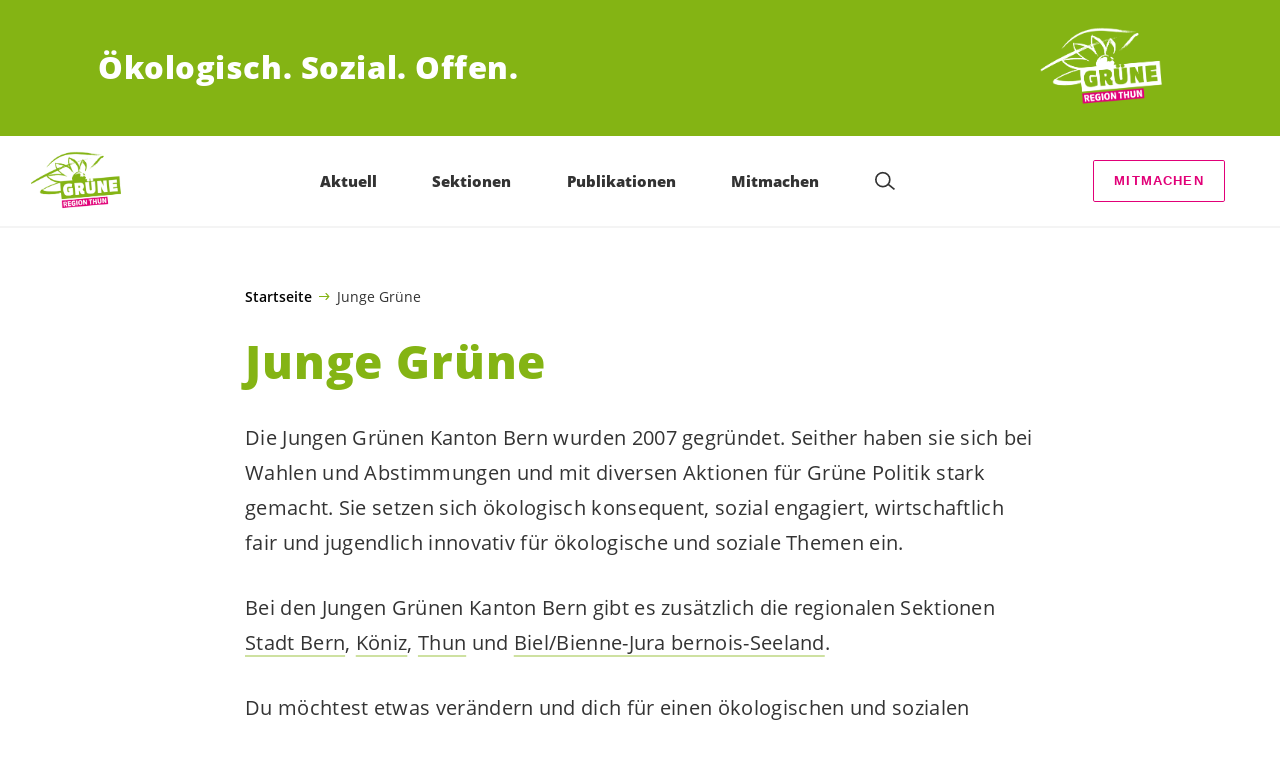

--- FILE ---
content_type: text/html; charset=UTF-8
request_url: https://gruene-thun.ch/junge-gruene
body_size: 17984
content:

	<!doctype html>
<!--[if lt IE 7]>
<html class="no-js ie ie6 lt-ie9 lt-ie8 lt-ie7" lang="de"> <![endif]-->
<!--[if IE 7]>
<html class="no-js ie ie7 lt-ie9 lt-ie8" lang="de"> <![endif]-->
<!--[if IE 8]>
<html class="no-js ie ie8 lt-ie9" lang="de"> <![endif]-->
<!--[if gt IE 8]><!-->
<html class="no-js" lang="de"> <!--<![endif]-->
<head>
	<meta charset="UTF-8"/>
	<title>
					Junge Grüne - GRÜNE Region Thun
			</title>
	<script type="text/javascript">
		( function() {
			var html = document.getElementsByTagName( 'html' )[ 0 ];
			html.className = html.className.replace( /(?:^|\s)no-js(?!\S)/g, 'js' );

						if (window.sessionStorage.getItem( 'branding' )) {
				html.classList.add( 'no-branding' );
			}
			window.sessionStorage.setItem( 'branding', true );
		} )();
			</script>
	<meta name="description"
				content="">
	<meta http-equiv="Content-Type" content="text/html; charset=UTF-8"/>
	<meta http-equiv="X-UA-Compatible" content="IE=edge">
	<meta name="viewport" content="width=device-width, initial-scale=1.0">
	<link rel="pingback" href="https://gruene-thun.ch/xmlrpc.php"/>
	<link rel="preload" href="https://gruene-thun.ch/wp-content/themes/les-verts/static/fonts/open-sans/open-sans-v15-latin-regular.woff2" as="font"
				type="font/woff2" crossorigin>
	<link rel="preload" href="https://gruene-thun.ch/wp-content/themes/les-verts/static/fonts/open-sans/open-sans-v15-latin-600.woff2" as="font"
				type="font/woff2" crossorigin>
	<link rel="preload" href="https://gruene-thun.ch/wp-content/themes/les-verts/static/fonts/open-sans/open-sans-v15-latin-800.woff2" as="font"
				type="font/woff2" crossorigin>
		<!--[if lt IE 9]>
	<script src="//cdnjs.cloudflare.com/ajax/libs/html5shiv/3.7.3/html5shiv.min.js"></script>
	<![endif]-->

	<meta name='robots' content='index, follow, max-image-preview:large, max-snippet:-1, max-video-preview:-1' />
	<style>img:is([sizes="auto" i], [sizes^="auto," i]) { contain-intrinsic-size: 3000px 1500px }</style>
	
	<!-- This site is optimized with the Yoast SEO plugin v26.3 - https://yoast.com/wordpress/plugins/seo/ -->
	<link rel="canonical" href="https://gruene-thun.ch/junge-gruene" />
	<meta property="og:locale" content="de_DE" />
	<meta property="og:type" content="article" />
	<meta property="og:title" content="Junge Grüne - GRÜNE Region Thun" />
	<meta property="og:url" content="https://gruene-thun.ch/junge-gruene" />
	<meta property="og:site_name" content="GRÜNE Region Thun" />
	<meta property="article:modified_time" content="2020-02-26T11:33:38+00:00" />
	<meta name="twitter:card" content="summary_large_image" />
	<script type="application/ld+json" class="yoast-schema-graph">{"@context":"https://schema.org","@graph":[{"@type":"WebPage","@id":"https://gruene-thun.ch/junge-gruene","url":"https://gruene-thun.ch/junge-gruene","name":"Junge Grüne - GRÜNE Region Thun","isPartOf":{"@id":"https://gruene-thun.ch/#website"},"datePublished":"2015-06-10T09:34:55+00:00","dateModified":"2020-02-26T11:33:38+00:00","breadcrumb":{"@id":"https://gruene-thun.ch/junge-gruene#breadcrumb"},"inLanguage":"de","potentialAction":[{"@type":"ReadAction","target":["https://gruene-thun.ch/junge-gruene"]}]},{"@type":"BreadcrumbList","@id":"https://gruene-thun.ch/junge-gruene#breadcrumb","itemListElement":[{"@type":"ListItem","position":1,"name":"Startseite","item":"https://gruene-thun.ch/"},{"@type":"ListItem","position":2,"name":"Junge Grüne"}]},{"@type":"WebSite","@id":"https://gruene-thun.ch/#website","url":"https://gruene-thun.ch/","name":"GRÜNE Region Thun","description":"Ökologisch. Sozial. Offen.","potentialAction":[{"@type":"SearchAction","target":{"@type":"EntryPoint","urlTemplate":"https://gruene-thun.ch/?s={search_term_string}"},"query-input":{"@type":"PropertyValueSpecification","valueRequired":true,"valueName":"search_term_string"}}],"inLanguage":"de"}]}</script>
	<!-- / Yoast SEO plugin. -->


		<style>
			.lazyload,
			.lazyloading {
				max-width: 100%;
			}
		</style>
		<style id='classic-theme-styles-inline-css'>
/*! This file is auto-generated */
.wp-block-button__link{color:#fff;background-color:#32373c;border-radius:9999px;box-shadow:none;text-decoration:none;padding:calc(.667em + 2px) calc(1.333em + 2px);font-size:1.125em}.wp-block-file__button{background:#32373c;color:#fff;text-decoration:none}
</style>
<style id='global-styles-inline-css'>
:root{--wp--preset--aspect-ratio--square: 1;--wp--preset--aspect-ratio--4-3: 4/3;--wp--preset--aspect-ratio--3-4: 3/4;--wp--preset--aspect-ratio--3-2: 3/2;--wp--preset--aspect-ratio--2-3: 2/3;--wp--preset--aspect-ratio--16-9: 16/9;--wp--preset--aspect-ratio--9-16: 9/16;--wp--preset--color--black: #000000;--wp--preset--color--cyan-bluish-gray: #abb8c3;--wp--preset--color--white: #ffffff;--wp--preset--color--pale-pink: #f78da7;--wp--preset--color--vivid-red: #cf2e2e;--wp--preset--color--luminous-vivid-orange: #ff6900;--wp--preset--color--luminous-vivid-amber: #fcb900;--wp--preset--color--light-green-cyan: #7bdcb5;--wp--preset--color--vivid-green-cyan: #00d084;--wp--preset--color--pale-cyan-blue: #8ed1fc;--wp--preset--color--vivid-cyan-blue: #0693e3;--wp--preset--color--vivid-purple: #9b51e0;--wp--preset--gradient--vivid-cyan-blue-to-vivid-purple: linear-gradient(135deg,rgba(6,147,227,1) 0%,rgb(155,81,224) 100%);--wp--preset--gradient--light-green-cyan-to-vivid-green-cyan: linear-gradient(135deg,rgb(122,220,180) 0%,rgb(0,208,130) 100%);--wp--preset--gradient--luminous-vivid-amber-to-luminous-vivid-orange: linear-gradient(135deg,rgba(252,185,0,1) 0%,rgba(255,105,0,1) 100%);--wp--preset--gradient--luminous-vivid-orange-to-vivid-red: linear-gradient(135deg,rgba(255,105,0,1) 0%,rgb(207,46,46) 100%);--wp--preset--gradient--very-light-gray-to-cyan-bluish-gray: linear-gradient(135deg,rgb(238,238,238) 0%,rgb(169,184,195) 100%);--wp--preset--gradient--cool-to-warm-spectrum: linear-gradient(135deg,rgb(74,234,220) 0%,rgb(151,120,209) 20%,rgb(207,42,186) 40%,rgb(238,44,130) 60%,rgb(251,105,98) 80%,rgb(254,248,76) 100%);--wp--preset--gradient--blush-light-purple: linear-gradient(135deg,rgb(255,206,236) 0%,rgb(152,150,240) 100%);--wp--preset--gradient--blush-bordeaux: linear-gradient(135deg,rgb(254,205,165) 0%,rgb(254,45,45) 50%,rgb(107,0,62) 100%);--wp--preset--gradient--luminous-dusk: linear-gradient(135deg,rgb(255,203,112) 0%,rgb(199,81,192) 50%,rgb(65,88,208) 100%);--wp--preset--gradient--pale-ocean: linear-gradient(135deg,rgb(255,245,203) 0%,rgb(182,227,212) 50%,rgb(51,167,181) 100%);--wp--preset--gradient--electric-grass: linear-gradient(135deg,rgb(202,248,128) 0%,rgb(113,206,126) 100%);--wp--preset--gradient--midnight: linear-gradient(135deg,rgb(2,3,129) 0%,rgb(40,116,252) 100%);--wp--preset--font-size--small: 13px;--wp--preset--font-size--medium: 20px;--wp--preset--font-size--large: 36px;--wp--preset--font-size--x-large: 42px;--wp--preset--spacing--20: 0.44rem;--wp--preset--spacing--30: 0.67rem;--wp--preset--spacing--40: 1rem;--wp--preset--spacing--50: 1.5rem;--wp--preset--spacing--60: 2.25rem;--wp--preset--spacing--70: 3.38rem;--wp--preset--spacing--80: 5.06rem;--wp--preset--shadow--natural: 6px 6px 9px rgba(0, 0, 0, 0.2);--wp--preset--shadow--deep: 12px 12px 50px rgba(0, 0, 0, 0.4);--wp--preset--shadow--sharp: 6px 6px 0px rgba(0, 0, 0, 0.2);--wp--preset--shadow--outlined: 6px 6px 0px -3px rgba(255, 255, 255, 1), 6px 6px rgba(0, 0, 0, 1);--wp--preset--shadow--crisp: 6px 6px 0px rgba(0, 0, 0, 1);}:where(.is-layout-flex){gap: 0.5em;}:where(.is-layout-grid){gap: 0.5em;}body .is-layout-flex{display: flex;}.is-layout-flex{flex-wrap: wrap;align-items: center;}.is-layout-flex > :is(*, div){margin: 0;}body .is-layout-grid{display: grid;}.is-layout-grid > :is(*, div){margin: 0;}:where(.wp-block-columns.is-layout-flex){gap: 2em;}:where(.wp-block-columns.is-layout-grid){gap: 2em;}:where(.wp-block-post-template.is-layout-flex){gap: 1.25em;}:where(.wp-block-post-template.is-layout-grid){gap: 1.25em;}.has-black-color{color: var(--wp--preset--color--black) !important;}.has-cyan-bluish-gray-color{color: var(--wp--preset--color--cyan-bluish-gray) !important;}.has-white-color{color: var(--wp--preset--color--white) !important;}.has-pale-pink-color{color: var(--wp--preset--color--pale-pink) !important;}.has-vivid-red-color{color: var(--wp--preset--color--vivid-red) !important;}.has-luminous-vivid-orange-color{color: var(--wp--preset--color--luminous-vivid-orange) !important;}.has-luminous-vivid-amber-color{color: var(--wp--preset--color--luminous-vivid-amber) !important;}.has-light-green-cyan-color{color: var(--wp--preset--color--light-green-cyan) !important;}.has-vivid-green-cyan-color{color: var(--wp--preset--color--vivid-green-cyan) !important;}.has-pale-cyan-blue-color{color: var(--wp--preset--color--pale-cyan-blue) !important;}.has-vivid-cyan-blue-color{color: var(--wp--preset--color--vivid-cyan-blue) !important;}.has-vivid-purple-color{color: var(--wp--preset--color--vivid-purple) !important;}.has-black-background-color{background-color: var(--wp--preset--color--black) !important;}.has-cyan-bluish-gray-background-color{background-color: var(--wp--preset--color--cyan-bluish-gray) !important;}.has-white-background-color{background-color: var(--wp--preset--color--white) !important;}.has-pale-pink-background-color{background-color: var(--wp--preset--color--pale-pink) !important;}.has-vivid-red-background-color{background-color: var(--wp--preset--color--vivid-red) !important;}.has-luminous-vivid-orange-background-color{background-color: var(--wp--preset--color--luminous-vivid-orange) !important;}.has-luminous-vivid-amber-background-color{background-color: var(--wp--preset--color--luminous-vivid-amber) !important;}.has-light-green-cyan-background-color{background-color: var(--wp--preset--color--light-green-cyan) !important;}.has-vivid-green-cyan-background-color{background-color: var(--wp--preset--color--vivid-green-cyan) !important;}.has-pale-cyan-blue-background-color{background-color: var(--wp--preset--color--pale-cyan-blue) !important;}.has-vivid-cyan-blue-background-color{background-color: var(--wp--preset--color--vivid-cyan-blue) !important;}.has-vivid-purple-background-color{background-color: var(--wp--preset--color--vivid-purple) !important;}.has-black-border-color{border-color: var(--wp--preset--color--black) !important;}.has-cyan-bluish-gray-border-color{border-color: var(--wp--preset--color--cyan-bluish-gray) !important;}.has-white-border-color{border-color: var(--wp--preset--color--white) !important;}.has-pale-pink-border-color{border-color: var(--wp--preset--color--pale-pink) !important;}.has-vivid-red-border-color{border-color: var(--wp--preset--color--vivid-red) !important;}.has-luminous-vivid-orange-border-color{border-color: var(--wp--preset--color--luminous-vivid-orange) !important;}.has-luminous-vivid-amber-border-color{border-color: var(--wp--preset--color--luminous-vivid-amber) !important;}.has-light-green-cyan-border-color{border-color: var(--wp--preset--color--light-green-cyan) !important;}.has-vivid-green-cyan-border-color{border-color: var(--wp--preset--color--vivid-green-cyan) !important;}.has-pale-cyan-blue-border-color{border-color: var(--wp--preset--color--pale-cyan-blue) !important;}.has-vivid-cyan-blue-border-color{border-color: var(--wp--preset--color--vivid-cyan-blue) !important;}.has-vivid-purple-border-color{border-color: var(--wp--preset--color--vivid-purple) !important;}.has-vivid-cyan-blue-to-vivid-purple-gradient-background{background: var(--wp--preset--gradient--vivid-cyan-blue-to-vivid-purple) !important;}.has-light-green-cyan-to-vivid-green-cyan-gradient-background{background: var(--wp--preset--gradient--light-green-cyan-to-vivid-green-cyan) !important;}.has-luminous-vivid-amber-to-luminous-vivid-orange-gradient-background{background: var(--wp--preset--gradient--luminous-vivid-amber-to-luminous-vivid-orange) !important;}.has-luminous-vivid-orange-to-vivid-red-gradient-background{background: var(--wp--preset--gradient--luminous-vivid-orange-to-vivid-red) !important;}.has-very-light-gray-to-cyan-bluish-gray-gradient-background{background: var(--wp--preset--gradient--very-light-gray-to-cyan-bluish-gray) !important;}.has-cool-to-warm-spectrum-gradient-background{background: var(--wp--preset--gradient--cool-to-warm-spectrum) !important;}.has-blush-light-purple-gradient-background{background: var(--wp--preset--gradient--blush-light-purple) !important;}.has-blush-bordeaux-gradient-background{background: var(--wp--preset--gradient--blush-bordeaux) !important;}.has-luminous-dusk-gradient-background{background: var(--wp--preset--gradient--luminous-dusk) !important;}.has-pale-ocean-gradient-background{background: var(--wp--preset--gradient--pale-ocean) !important;}.has-electric-grass-gradient-background{background: var(--wp--preset--gradient--electric-grass) !important;}.has-midnight-gradient-background{background: var(--wp--preset--gradient--midnight) !important;}.has-small-font-size{font-size: var(--wp--preset--font-size--small) !important;}.has-medium-font-size{font-size: var(--wp--preset--font-size--medium) !important;}.has-large-font-size{font-size: var(--wp--preset--font-size--large) !important;}.has-x-large-font-size{font-size: var(--wp--preset--font-size--x-large) !important;}
:where(.wp-block-post-template.is-layout-flex){gap: 1.25em;}:where(.wp-block-post-template.is-layout-grid){gap: 1.25em;}
:where(.wp-block-columns.is-layout-flex){gap: 2em;}:where(.wp-block-columns.is-layout-grid){gap: 2em;}
:root :where(.wp-block-pullquote){font-size: 1.5em;line-height: 1.6;}
</style>
<link rel='stylesheet' id='dashicons-css' href='https://gruene-thun.ch/wp-includes/css/dashicons.min.css?ver=6.8.3' media='all' />
<link rel='stylesheet' id='admin-bar-css' href='https://gruene-thun.ch/wp-includes/css/admin-bar.min.css?ver=6.8.3' media='all' />
<style id='admin-bar-inline-css'>
#wp-admin-bar-my-sites-search.hide-if-no-js {
	display: none;
}
#wp-admin-bar-my-sites-search label[for="my-sites-search-text"] {
	clip: rect(1px, 1px, 1px, 1px);
	position: absolute !important;
	height: 1px;
	width: 1px;
	overflow: hidden;
}
#wp-admin-bar-my-sites-search {
	height: 38px;
}
#wp-admin-bar-my-sites-search .ab-item {
	height: 34px;
}
#wp-admin-bar-my-sites-search input {
	padding: 0 2px;
	width: 95%;
	width: calc( 100% - 4px );
}
	
</style>
<link rel='stylesheet' id='lesverts-screen-css' href='https://gruene-thun.ch/wp-content/themes/les-verts/static/style.min.css?ver=0.42.0' media='all' />
<link rel='stylesheet' id='searchwp-forms-css' href='https://gruene-thun.ch/wp-content/plugins/searchwp/assets/css/frontend/search-forms.min.css?ver=4.5.5' media='all' />
<link rel="https://api.w.org/" href="https://gruene-thun.ch/wp-json/" /><link rel="alternate" title="JSON" type="application/json" href="https://gruene-thun.ch/wp-json/wp/v2/pages/34" /><link rel="EditURI" type="application/rsd+xml" title="RSD" href="https://gruene-thun.ch/xmlrpc.php?rsd" />
<meta name="generator" content="WordPress 6.8.3" />
<link rel='shortlink' href='https://gruene-thun.ch/?p=34' />
<meta name="tec-api-version" content="v1"><meta name="tec-api-origin" content="https://gruene-thun.ch"><link rel="alternate" href="https://gruene-thun.ch/wp-json/tribe/events/v1/" />		<script>
			document.documentElement.className = document.documentElement.className.replace('no-js', 'js');
		</script>
				<style>
			.no-js img.lazyload {
				display: none;
			}

			figure.wp-block-image img.lazyloading {
				min-width: 150px;
			}

			.lazyload,
			.lazyloading {
				--smush-placeholder-width: 100px;
				--smush-placeholder-aspect-ratio: 1/1;
				width: var(--smush-image-width, var(--smush-placeholder-width)) !important;
				aspect-ratio: var(--smush-image-aspect-ratio, var(--smush-placeholder-aspect-ratio)) !important;
			}

						.lazyload, .lazyloading {
				opacity: 0;
			}

			.lazyloaded {
				opacity: 1;
				transition: opacity 400ms;
				transition-delay: 0ms;
			}

					</style>
		<link rel="icon" href="https://gruene-thun.ch/wp-content/uploads/sites/14/2020/06/cropped-Thun_Region_Gruen_RGB-790x0-c-default.png" sizes="32x32" />
<link rel="icon" href="https://gruene-thun.ch/wp-content/uploads/sites/14/2020/06/cropped-Thun_Region_Gruen_RGB-790x0-c-default.png" sizes="192x192" />
<link rel="apple-touch-icon" href="https://gruene-thun.ch/wp-content/uploads/sites/14/2020/06/cropped-Thun_Region_Gruen_RGB-790x0-c-default.png" />
<meta name="msapplication-TileImage" content="https://gruene-thun.ch/wp-content/uploads/sites/14/2020/06/cropped-Thun_Region_Gruen_RGB-790x0-c-default.png" />

			</head>

<body class="wp-singular page-template-default page page-id-34 wp-theme-les-verts tribe-no-js page-template-les-verts lang-de_DE">
<div class="m-skip-link">
	<a href="#main-content" 	class="a-link-button a-link-button--white" >
	Zum Hauptinhalt springen
	</a>
</div>

<div class="page ">
	<header class="o-header">
	<div class="o-header__display">
					<div class="o-header__branding">
				<section class="m-branding" role="banner">
	<div class="m-branding__wrapper">
		<div class="m-branding__row">
			<h1 class="m-branding__title">
									<span class="m-branding__unbreakeable">Ökologisch.</span>
									<span class="m-branding__unbreakeable">Sozial.</span>
									<span class="m-branding__unbreakeable">Offen.</span>
							</h1>
							<a class="m-branding__logo"
					 href="https://gruene-thun.ch"
					 title="Startseite">
					<img class="a-logo" alt="Logo" src="https://gruene-thun.ch/wp-content/uploads/sites/14/2020/06/Thun_Region_Weiss_RGB-790x0-c-default.png" srcset="https://gruene-thun.ch/wp-content/uploads/sites/14/2020/06/Thun_Region_Weiss_RGB-150x0-c-default.png 150w, https://gruene-thun.ch/wp-content/uploads/sites/14/2020/06/Thun_Region_Weiss_RGB-400x0-c-default.png 400w, https://gruene-thun.ch/wp-content/uploads/sites/14/2020/06/Thun_Region_Weiss_RGB-790x0-c-default.png 790w, https://gruene-thun.ch/wp-content/uploads/sites/14/2020/06/Thun_Region_Weiss_RGB-1024x0-c-default.png 1024w, https://gruene-thun.ch/wp-content/uploads/sites/14/2020/06/Thun_Region_Weiss_RGB-1200x0-c-default.png 1200w, https://gruene-thun.ch/wp-content/uploads/sites/14/2020/06/Thun_Region_Weiss_RGB-1580x0-c-default.png 1580w, https://gruene-thun.ch/wp-content/uploads/sites/14/2020/06/Thun_Region_Weiss_RGB-2560x0-c-default.png 2560w" data-srcset="https://gruene-thun.ch/wp-content/uploads/sites/14/2020/06/Thun_Region_Weiss_RGB-150x0-c-default.png 150w, https://gruene-thun.ch/wp-content/uploads/sites/14/2020/06/Thun_Region_Weiss_RGB-400x0-c-default.png 400w, https://gruene-thun.ch/wp-content/uploads/sites/14/2020/06/Thun_Region_Weiss_RGB-790x0-c-default.png 790w, https://gruene-thun.ch/wp-content/uploads/sites/14/2020/06/Thun_Region_Weiss_RGB-1024x0-c-default.png 1024w, https://gruene-thun.ch/wp-content/uploads/sites/14/2020/06/Thun_Region_Weiss_RGB-1200x0-c-default.png 1200w, https://gruene-thun.ch/wp-content/uploads/sites/14/2020/06/Thun_Region_Weiss_RGB-1580x0-c-default.png 1580w, https://gruene-thun.ch/wp-content/uploads/sites/14/2020/06/Thun_Region_Weiss_RGB-2560x0-c-default.png 2560w" sizes="100vw" loading="lazy" data-focal-point="center">
				</a>
					</div>
	</div>
</section>
			</div>
				<div class="o-header__menu">
			<div class="m-menu">
					<a class="m-menu__logo" href="https://gruene-thun.ch" title="Startseite">
			<span class="screen-reader-text">Startseite</span>
			<img class="a-logo" alt="Logo" src="https://gruene-thun.ch/wp-content/uploads/sites/14/2020/06/Thun_Region_Gruen_RGB-790x0-c-default.png" srcset="https://gruene-thun.ch/wp-content/uploads/sites/14/2020/06/Thun_Region_Gruen_RGB-150x0-c-default.png 150w, https://gruene-thun.ch/wp-content/uploads/sites/14/2020/06/Thun_Region_Gruen_RGB-444x0-c-default.png 444w, https://gruene-thun.ch/wp-content/uploads/sites/14/2020/06/Thun_Region_Gruen_RGB-790x0-c-default.png 790w, https://gruene-thun.ch/wp-content/uploads/sites/14/2020/06/Thun_Region_Gruen_RGB-1200x0-c-default.png 1200w, https://gruene-thun.ch/wp-content/uploads/sites/14/2020/06/Thun_Region_Gruen_RGB-2560x0-c-default.png 2560w" data-srcset="https://gruene-thun.ch/wp-content/uploads/sites/14/2020/06/Thun_Region_Gruen_RGB-150x0-c-default.png 150w, https://gruene-thun.ch/wp-content/uploads/sites/14/2020/06/Thun_Region_Gruen_RGB-444x0-c-default.png 444w, https://gruene-thun.ch/wp-content/uploads/sites/14/2020/06/Thun_Region_Gruen_RGB-790x0-c-default.png 790w, https://gruene-thun.ch/wp-content/uploads/sites/14/2020/06/Thun_Region_Gruen_RGB-1200x0-c-default.png 1200w, https://gruene-thun.ch/wp-content/uploads/sites/14/2020/06/Thun_Region_Gruen_RGB-2560x0-c-default.png 2560w" sizes="100vw" loading="lazy" data-focal-point="center">
		</a>
		<nav class="m-menu__nav">
					<div class="m-menu__hamburger">
				<button class="a-hamburger"
				aria-label="Navigation anzeigen"
				accesskey="1"
				type="button"
				aria-haspopup="true"
				aria-expanded="false"
				aria-controls="menu-0">
  <span class="a-hamburger__box">
    <span class="a-hamburger__inner"></span>
  </span>
</button>
			</div>
			<ul class="m-menu__nav-list" role="menubar" id="menu-0"
					aria-label="Hauptnavigation">
									<li class="m-menu__nav-item" role="none">
						<a
							class="m-menu__nav-link m-menu__nav-link--js-hook m-menu__nav-link--5498 m-menu__nav-link--parent"
							href="https://gruene-thun.ch/category/abstimmungen" role="menuitem" tabindex="0" accesskey="1"							aria-haspopup="menu" aria-expanded="false" main="false"							>Aktuell</a>
													<ul class="m-menu__submenu " role="menu"
		aria-label="Untermenü">
			<li class="m-menu__submenu__section" role="none">
			<div class="a-submenu">
			<a class="a-submenu__title "
			 href="https://gruene-thun.ch/category/kampagne"  role="menuitem">Kampagnen</a>
		<ul class="a-submenu__list">
							<li class="a-submenu__item">
					<a
						class="a-submenu__link "
						href="https://gruene-thun.ch/kampagnen/kandidierende-grossratswahlen"  role="menuitem">Kandidierende Grossratswahlen 2026</a>
				</li>
					</ul>
	</div>
		</li>
		<li class="m-menu__submenu__close-wrapper" role="none">
		<button class="m-menu__submenu__close"
						aria-label="Untermenü schliessen">
			<svg role="img">
				<title>Symbol Schließen</title>
				<use xlink:href="#close"></use>
			</svg>
		</button>
	</li>
</ul>
											</li>
									<li class="m-menu__nav-item" role="none">
						<a
							class="m-menu__nav-link m-menu__nav-link--js-hook m-menu__nav-link--5516 m-menu__nav-link--parent"
							href="https://gruene-thun.ch/partei" role="menuitem" 							aria-haspopup="menu" aria-expanded="false" main="false"							>Sektionen</a>
													<ul class="m-menu__submenu " role="menu"
		aria-label="Untermenü">
			<li class="m-menu__submenu__section" role="none">
			<div class="a-submenu">
			<a class="a-submenu__title "
			 href="https://gruene-thun.ch/gruene-region-thun"  role="menuitem">GRÜNE Region Thun</a>
		<ul class="a-submenu__list">
							<li class="a-submenu__item">
					<a
						class="a-submenu__link "
						href="https://gruene-thun.ch/vorstand-gruene-region"  role="menuitem">Vorstand</a>
				</li>
							<li class="a-submenu__item">
					<a
						class="a-submenu__link "
						href="https://gruene-thun.ch/grosser-rat"  role="menuitem">Grosser Rat</a>
				</li>
							<li class="a-submenu__item">
					<a
						class="a-submenu__link "
						href="https://gruene-thun.ch/category/medienmitteilungen/medien-region"  role="menuitem">Medienmitteilungen</a>
				</li>
							<li class="a-submenu__item">
					<a
						class="a-submenu__link "
						href="https://gruene-thun.ch/statuten-gruene-region-thun"  role="menuitem">Statuten</a>
				</li>
							<li class="a-submenu__item">
					<a
						class="a-submenu__link "
						href="https://gruene-thun.ch/?tribe_events_cat=veranstaltung-region"  role="menuitem">Agenda</a>
				</li>
							<li class="a-submenu__item">
					<a
						class="a-submenu__link "
						href="https://gruene-thun.ch/spenden-region"  role="menuitem">Spenden</a>
				</li>
							<li class="a-submenu__item">
					<a
						class="a-submenu__link "
						href="https://gruene-thun.ch/category/news"  role="menuitem">News</a>
				</li>
							<li class="a-submenu__item">
					<a
						class="a-submenu__link "
						href="https://gruene-thun.ch/kontakt-region"  role="menuitem">Kontakt</a>
				</li>
					</ul>
	</div>
		</li>
			<li class="m-menu__submenu__section" role="none">
			<div class="a-submenu">
			<a class="a-submenu__title "
			 href="https://gruene-thun.ch/stadt-thun"  role="menuitem">GRÜNE Stadt Thun</a>
		<ul class="a-submenu__list">
							<li class="a-submenu__item">
					<a
						class="a-submenu__link "
						href="https://gruene-thun.ch/stadt-thun/menschen/thun-vorstand"  role="menuitem">Vorstand</a>
				</li>
							<li class="a-submenu__item">
					<a
						class="a-submenu__link "
						href="https://gruene-thun.ch/personen/gemeinderat"  role="menuitem">Gemeinderat</a>
				</li>
							<li class="a-submenu__item">
					<a
						class="a-submenu__link "
						href="https://gruene-thun.ch/stadt-thun/stadtrat"  role="menuitem">Stadtrat</a>
				</li>
							<li class="a-submenu__item">
					<a
						class="a-submenu__link "
						href="https://gruene-thun.ch/category/medienmitteilungen/medien-stadt"  role="menuitem">Medienmitteilungen</a>
				</li>
							<li class="a-submenu__item">
					<a
						class="a-submenu__link "
						href="https://gruene-thun.ch/stadt-thun/statuten"  role="menuitem">Statuten</a>
				</li>
							<li class="a-submenu__item">
					<a
						class="a-submenu__link "
						href="https://gruene-thun.ch/?tribe_events_cat=veranstaltung-stadt-thun"  role="menuitem">Agenda</a>
				</li>
							<li class="a-submenu__item">
					<a
						class="a-submenu__link "
						href="https://gruene-thun.ch/mitmachen/spenden-stadtthun"  role="menuitem">Spenden</a>
				</li>
							<li class="a-submenu__item">
					<a
						class="a-submenu__link "
						href="https://gruene-thun.ch/category/news/news-stadt"  role="menuitem">News GRÜNE Stadt Thun</a>
				</li>
							<li class="a-submenu__item">
					<a
						class="a-submenu__link "
						href="https://gruene-thun.ch/kontakt-stadtthun"  role="menuitem">Kontakt</a>
				</li>
					</ul>
	</div>
		</li>
			<li class="m-menu__submenu__section" role="none">
			<div class="a-submenu">
			<a class="a-submenu__title "
			 href="https://gruene-thun.ch/uetendorf"  role="menuitem">GRÜNE Uetendorf</a>
		<ul class="a-submenu__list">
							<li class="a-submenu__item">
					<a
						class="a-submenu__link "
						href="https://gruene-thun.ch/uetendorf-vorstand"  role="menuitem">Vorstand</a>
				</li>
							<li class="a-submenu__item">
					<a
						class="a-submenu__link "
						href="https://gruene-thun.ch/gemeinderat-uetendorf"  role="menuitem">Gemeinderat</a>
				</li>
							<li class="a-submenu__item">
					<a
						class="a-submenu__link "
						href="https://gruene-thun.ch/?tribe_events_cat=artenvielfalt-natur-mit-latour"  role="menuitem">Agenda</a>
				</li>
							<li class="a-submenu__item">
					<a
						class="a-submenu__link "
						href="https://gruene-thun.ch/category/medienmitteilungen/medien-uetendorf"  role="menuitem">Medienmitteilungen</a>
				</li>
							<li class="a-submenu__item">
					<a
						class="a-submenu__link "
						href="https://gruene-thun.ch/spenden-uetendorf"  role="menuitem">Spenden</a>
				</li>
							<li class="a-submenu__item">
					<a
						class="a-submenu__link "
						href="https://gruene-thun.ch/kontakt-uetendorf"  role="menuitem">Kontakt</a>
				</li>
							<li class="a-submenu__item">
					<a
						class="a-submenu__link "
						href="https://gruene-thun.ch/category/news/news-uetendorf"  role="menuitem">News</a>
				</li>
					</ul>
	</div>
		</li>
			<li class="m-menu__submenu__section" role="none">
			<div class="a-submenu">
			<a class="a-submenu__title "
			 href="https://gruene-thun.ch/heimberg"  role="menuitem">GRÜNE Heimberg</a>
		<ul class="a-submenu__list">
							<li class="a-submenu__item">
					<a
						class="a-submenu__link "
						href="https://gruene-thun.ch/vorstand-heimberg"  role="menuitem">Vorstand</a>
				</li>
							<li class="a-submenu__item">
					<a
						class="a-submenu__link "
						href="https://gruene-thun.ch/statuten-heimberg"  role="menuitem">Statuten</a>
				</li>
							<li class="a-submenu__item">
					<a
						class="a-submenu__link "
						href="https://gruene-thun.ch/gemeinderat-heimberg"  role="menuitem">Gemeinderat</a>
				</li>
							<li class="a-submenu__item">
					<a
						class="a-submenu__link "
						href="https://gruene-thun.ch/category/news/news-heimberg"  role="menuitem">News</a>
				</li>
							<li class="a-submenu__item">
					<a
						class="a-submenu__link "
						href="https://gruene-thun.ch/statuten-heimberg"  role="menuitem">Statuten</a>
				</li>
							<li class="a-submenu__item">
					<a
						class="a-submenu__link "
						href="https://gruene-thun.ch/?tribe_events_cat=veranstaltung-heimberg"  role="menuitem">Agenda</a>
				</li>
							<li class="a-submenu__item">
					<a
						class="a-submenu__link "
						href="https://gruene-thun.ch/category/medienmitteilungen/medien-heimberg"  role="menuitem">Medienmitteilungen</a>
				</li>
							<li class="a-submenu__item">
					<a
						class="a-submenu__link "
						href="https://gruene-thun.ch/spenden-heimberg"  role="menuitem">Spenden</a>
				</li>
							<li class="a-submenu__item">
					<a
						class="a-submenu__link "
						href="https://gruene-thun.ch/kontakt-heimberg"  role="menuitem">Kontakt</a>
				</li>
					</ul>
	</div>
		</li>
			<li class="m-menu__submenu__section" role="none">
			<div class="a-submenu">
			<a class="a-submenu__title "
			 href="https://gruene-thun.ch/steffisburg"  role="menuitem">GRÜNE Steffisburg</a>
		<ul class="a-submenu__list">
							<li class="a-submenu__item">
					<a
						class="a-submenu__link "
						href="https://gruene-thun.ch/vorstand-gruene-steffisburg"  role="menuitem">Vorstand</a>
				</li>
							<li class="a-submenu__item">
					<a
						class="a-submenu__link "
						href="https://gruene-thun.ch/category/news/news-steffisburg"  role="menuitem">News</a>
				</li>
							<li class="a-submenu__item">
					<a
						class="a-submenu__link "
						href="https://gruene-thun.ch/statuten-gruene-steffisburg"  role="menuitem">Statuten</a>
				</li>
							<li class="a-submenu__item">
					<a
						class="a-submenu__link "
						href="https://gruene-thun.ch/?tribe_events_cat=veranstaltung-steffisburg"  role="menuitem">Agenda</a>
				</li>
							<li class="a-submenu__item">
					<a
						class="a-submenu__link "
						href="https://gruene-thun.ch/category/medienmitteilungen/medien-steffisburg"  role="menuitem">Medienmitteilungen</a>
				</li>
							<li class="a-submenu__item">
					<a
						class="a-submenu__link "
						href="https://gruene-thun.ch/spenden-steffisburg"  role="menuitem">Spenden</a>
				</li>
							<li class="a-submenu__item">
					<a
						class="a-submenu__link "
						href="https://gruene-thun.ch/kontakt-steffisburg"  role="menuitem">Kontakt</a>
				</li>
					</ul>
	</div>
		</li>
			<li class="m-menu__submenu__section" role="none">
			<div class="a-submenu">
			<a class="a-submenu__title "
			 href="https://gruene-thun.ch/rechtes-thunerseeufer"  role="menuitem">GRÜNE Rechtes Thunerseeufer</a>
		<ul class="a-submenu__list">
							<li class="a-submenu__item">
					<a
						class="a-submenu__link "
						href="https://gruene-thun.ch/vorstand-rechtes-thunerseeufer"  role="menuitem">Vorstand</a>
				</li>
							<li class="a-submenu__item">
					<a
						class="a-submenu__link "
						href="https://gruene-thun.ch/gemeinderat-rechtes-thunerseeufer"  role="menuitem">Gemeinderat Hilterfingen</a>
				</li>
							<li class="a-submenu__item">
					<a
						class="a-submenu__link "
						href="https://gruene-thun.ch/category/news/news-rtu"  role="menuitem">News</a>
				</li>
							<li class="a-submenu__item">
					<a
						class="a-submenu__link "
						href="https://gruene-thun.ch/statuten-gruene-rechtes-thunerseeufer"  role="menuitem">Statuten</a>
				</li>
							<li class="a-submenu__item">
					<a
						class="a-submenu__link "
						href="https://gruene-thun.ch/?tribe_events_cat=veranstaltung-rechtes-thunersseufer"  role="menuitem">Agenda</a>
				</li>
							<li class="a-submenu__item">
					<a
						class="a-submenu__link "
						href="https://gruene-thun.ch/category/medienmitteilungen/medien-rtu"  role="menuitem">Medienmitteilungen</a>
				</li>
							<li class="a-submenu__item">
					<a
						class="a-submenu__link "
						href="https://gruene-thun.ch/spenden-rechtes-thunerseeufer"  role="menuitem">Spenden</a>
				</li>
							<li class="a-submenu__item">
					<a
						class="a-submenu__link "
						href="https://gruene-thun.ch/kontakt-rechtes-thunerseeufer"  role="menuitem">Kontakt</a>
				</li>
					</ul>
	</div>
		</li>
		<li class="m-menu__submenu__close-wrapper" role="none">
		<button class="m-menu__submenu__close"
						aria-label="Untermenü schliessen">
			<svg role="img">
				<title>Symbol Schließen</title>
				<use xlink:href="#close"></use>
			</svg>
		</button>
	</li>
</ul>
											</li>
									<li class="m-menu__nav-item" role="none">
						<a
							class="m-menu__nav-link m-menu__nav-link--js-hook m-menu__nav-link--5583 m-menu__nav-link--parent"
							href="https://gruene-thun.ch/publikationen" role="menuitem" 							aria-haspopup="menu" aria-expanded="false" main="false"							>Publikationen</a>
													<ul class="m-menu__submenu " role="menu"
		aria-label="Untermenü">
			<li class="m-menu__submenu__section" role="none">
			<div class="a-submenu">
			<a class="a-submenu__title "
			 href="https://gruene-thun.ch/publikationen/medien"  role="menuitem">Medien</a>
		<ul class="a-submenu__list">
							<li class="a-submenu__item">
					<a
						class="a-submenu__link "
						href="https://gruene-thun.ch/category/medienmitteilungen"  role="menuitem">Medienmitteilungen</a>
				</li>
					</ul>
	</div>
		</li>
			<li class="m-menu__submenu__section" role="none">
			<div class="a-submenu">
			<a class="a-submenu__title "
			 href="https://gruene-thun.ch/publikationen/newsletter"  role="menuitem">Newsletter</a>
		<ul class="a-submenu__list">
							<li class="a-submenu__item">
					<a
						class="a-submenu__link "
						href="https://gruene-thun.ch/publikationen/newsletter/newsletter-abonnieren"  role="menuitem">Newsletter abonnieren</a>
				</li>
					</ul>
	</div>
		</li>
		<li class="m-menu__submenu__close-wrapper" role="none">
		<button class="m-menu__submenu__close"
						aria-label="Untermenü schliessen">
			<svg role="img">
				<title>Symbol Schließen</title>
				<use xlink:href="#close"></use>
			</svg>
		</button>
	</li>
</ul>
											</li>
									<li class="m-menu__nav-item" role="none">
						<a
							class="m-menu__nav-link m-menu__nav-link--js-hook m-menu__nav-link--5592 m-menu__nav-link--parent"
							href="https://gruene-thun.ch/mitmachen" role="menuitem" 							aria-haspopup="menu" aria-expanded="false" main="false"							>Mitmachen</a>
													<ul class="m-menu__submenu " role="menu"
		aria-label="Untermenü">
			<li class="m-menu__submenu__section" role="none">
			<div class="a-submenu">
			<a class="a-submenu__title "
			 href="https://gruene-thun.ch/stadt-thun/mitglied-werden"  role="menuitem">Mitglied werden bei&#8230;</a>
		<ul class="a-submenu__list">
							<li class="a-submenu__item">
					<a
						class="a-submenu__link "
						href="https://gruene-thun.ch/mitglied-region-thun"  role="menuitem">&#8230;den GRÜNEN Region Thun</a>
				</li>
							<li class="a-submenu__item">
					<a
						class="a-submenu__link "
						href="https://gruene-thun.ch/mitglied-uetendorf"  role="menuitem">&#8230;den GRÜNEN Uetendorf</a>
				</li>
							<li class="a-submenu__item">
					<a
						class="a-submenu__link "
						href="https://gruene-thun.ch/mitglied-steffisburg"  role="menuitem">&#8230;den GRÜNEN Steffisburg</a>
				</li>
							<li class="a-submenu__item">
					<a
						class="a-submenu__link "
						href="https://gruene-thun.ch/mitglied-stadt-thun"  role="menuitem">&#8230;den GRÜNEN Stadt Thun</a>
				</li>
							<li class="a-submenu__item">
					<a
						class="a-submenu__link "
						href="https://gruene-thun.ch/mitglied-thunerseeufer"  role="menuitem">&#8230;den GRÜNEN rechtes Thunerseeufer</a>
				</li>
							<li class="a-submenu__item">
					<a
						class="a-submenu__link "
						href="https://gruene-thun.ch/mitglied-heimberg"  role="menuitem">&#8230;den GRÜNEN Heimberg</a>
				</li>
					</ul>
	</div>
		</li>
			<li class="m-menu__submenu__section" role="none">
			<div class="a-submenu">
			<a class="a-submenu__title "
			 href="https://gruene-thun.ch/allgemein/spenden"  role="menuitem">Spenden</a>
		<ul class="a-submenu__list">
							<li class="a-submenu__item">
					<a
						class="a-submenu__link "
						href="https://gruene-thun.ch/spenden-region"  role="menuitem">Spenden GRÜNE Region Thun</a>
				</li>
							<li class="a-submenu__item">
					<a
						class="a-submenu__link "
						href="https://gruene-thun.ch/spenden-uetendorf"  role="menuitem">Spenden GRÜNE Uetendorf</a>
				</li>
							<li class="a-submenu__item">
					<a
						class="a-submenu__link "
						href="https://gruene-thun.ch/spenden-steffisburg"  role="menuitem">Spenden GRÜNE Steffisburg</a>
				</li>
							<li class="a-submenu__item">
					<a
						class="a-submenu__link "
						href="https://gruene-thun.ch/mitmachen/spenden-stadtthun"  role="menuitem">Spenden GRÜNE Stadt Thun</a>
				</li>
							<li class="a-submenu__item">
					<a
						class="a-submenu__link "
						href="https://gruene-thun.ch/spenden-rechtes-thunerseeufer"  role="menuitem">Spenden GRÜNE rechtes Thunerseeufer</a>
				</li>
							<li class="a-submenu__item">
					<a
						class="a-submenu__link "
						href="https://gruene-thun.ch/spenden-heimberg"  role="menuitem">Spenden GRÜNE Heimberg</a>
				</li>
					</ul>
	</div>
		</li>
			<li class="m-menu__submenu__section" role="none">
			<div class="a-submenu">
			<a class="a-submenu__title "
			 href="https://gruene-thun.ch/publikationen/newsletter/newsletter-abonnieren"  role="menuitem">Informiert bleiben</a>
		<ul class="a-submenu__list">
					</ul>
	</div>
		</li>
		<li class="m-menu__submenu__close-wrapper" role="none">
		<button class="m-menu__submenu__close"
						aria-label="Untermenü schliessen">
			<svg role="img">
				<title>Symbol Schließen</title>
				<use xlink:href="#close"></use>
			</svg>
		</button>
	</li>
</ul>
											</li>
													<li class="m-menu__nav-item" role="none">
						<div class="a-search a-search--covering">
	<form role="search" method="get" class="a-search__form" action="https://gruene-thun.ch" autocomplete="off">		<div>
						<label class="screen-reader-text" for="s-1">Suche nach:</label>
			<input class="a-search__field" type="text" value="" name="s" id="s-1" placeholder="Suche">
			<label class="a-search__submit-label">
				<input class="a-search__submit" type="submit" value="Suchen">
				<svg class="a-search__icon" aria-hidden="true">
					<title>Suchen</title>
					<use xlink:href="#glass"> </use>
				</svg>
			</label>
		</div>
	</form>
</div>
					</li>
							</ul>
			</nav>
		<div class="m-menu__right">
		<div class="m-menu__cta">
															<div class="m-menu__nav-item">
						<a href="https://gruene-thun.ch/mitglied-werden"
			 class="a-button a-button--outline a-button--secondary m-menu__nav-link--js-hook m-menu__nav-link--5382"  >Mitmachen</a>
									</div>
					</div>
					<div class="m-menu__language-nav">
				<ul class="m-menu__language-nav-list" role="menubar"
						aria-label="Sprachnavigation">
									</ul>
			</div>
			</div>
	</div>
		</div>
	</div>
	<div class="o-header__shadow" aria-hidden="true">
					<section class="m-branding" role="banner">
	<div class="m-branding__wrapper">
		<div class="m-branding__row">
			<h1 class="m-branding__title">
									<span class="m-branding__unbreakeable">Ökologisch.</span>
									<span class="m-branding__unbreakeable">Sozial.</span>
									<span class="m-branding__unbreakeable">Offen.</span>
							</h1>
							<a class="m-branding__logo"
					 href="https://gruene-thun.ch"
					 title="Startseite">
					<img class="a-logo" alt="Logo" src="https://gruene-thun.ch/wp-content/uploads/sites/14/2020/06/Thun_Region_Weiss_RGB-790x0-c-default.png" srcset="https://gruene-thun.ch/wp-content/uploads/sites/14/2020/06/Thun_Region_Weiss_RGB-150x0-c-default.png 150w, https://gruene-thun.ch/wp-content/uploads/sites/14/2020/06/Thun_Region_Weiss_RGB-400x0-c-default.png 400w, https://gruene-thun.ch/wp-content/uploads/sites/14/2020/06/Thun_Region_Weiss_RGB-790x0-c-default.png 790w, https://gruene-thun.ch/wp-content/uploads/sites/14/2020/06/Thun_Region_Weiss_RGB-1024x0-c-default.png 1024w, https://gruene-thun.ch/wp-content/uploads/sites/14/2020/06/Thun_Region_Weiss_RGB-1200x0-c-default.png 1200w, https://gruene-thun.ch/wp-content/uploads/sites/14/2020/06/Thun_Region_Weiss_RGB-1580x0-c-default.png 1580w, https://gruene-thun.ch/wp-content/uploads/sites/14/2020/06/Thun_Region_Weiss_RGB-2560x0-c-default.png 2560w" data-srcset="https://gruene-thun.ch/wp-content/uploads/sites/14/2020/06/Thun_Region_Weiss_RGB-150x0-c-default.png 150w, https://gruene-thun.ch/wp-content/uploads/sites/14/2020/06/Thun_Region_Weiss_RGB-400x0-c-default.png 400w, https://gruene-thun.ch/wp-content/uploads/sites/14/2020/06/Thun_Region_Weiss_RGB-790x0-c-default.png 790w, https://gruene-thun.ch/wp-content/uploads/sites/14/2020/06/Thun_Region_Weiss_RGB-1024x0-c-default.png 1024w, https://gruene-thun.ch/wp-content/uploads/sites/14/2020/06/Thun_Region_Weiss_RGB-1200x0-c-default.png 1200w, https://gruene-thun.ch/wp-content/uploads/sites/14/2020/06/Thun_Region_Weiss_RGB-1580x0-c-default.png 1580w, https://gruene-thun.ch/wp-content/uploads/sites/14/2020/06/Thun_Region_Weiss_RGB-2560x0-c-default.png 2560w" sizes="100vw" loading="lazy" data-focal-point="center">
				</a>
					</div>
	</div>
</section>
				<div class="m-menu">
		<nav class="m-menu__nav m-menu__nav--no-menu-right">
			</nav>
	</div>
	</div>
</header>

	<main class="page__main">
					<article class="page__grid page__grid--no-sidebar">
				<div class="page__content">
			<header class="page__header-wrapper">
				<div class="page__header">
					<div class="page__breadcrumbs">
							<div class="a-breadcrumbs">
		<div><span><a class="breadcrumb_second_last" href="https://gruene-thun.ch/">Startseite</a></span>  <span class="breadcrumb_last" aria-current="page">Junge Grüne</span></div>
	</div>
					</div>
					<a id="main-content" aria-hidden="true" tabindex="-1" class="m-skip-link__target"></a>
					<h1>Junge Grüne</h1>
											<div class="page__header-text page__header-text--bold">
							<p></p>
						</div>
									</div>
			</header>

								<p>Die Jungen Grünen Kanton Bern wurden 2007 gegründet. Seither haben sie sich bei Wahlen und Abstimmungen und mit diversen Aktionen für Grüne Politik stark gemacht. Sie setzen sich ökologisch konsequent, sozial engagiert, wirtschaftlich fair und jugendlich innovativ für ökologische und soziale Themen ein.</p>
<p>Bei den Jungen Grünen Kanton Bern gibt es zusätzlich die regionalen Sektionen <a href="http://www.jungegruene.ch/be/stadt-bern" target="_blank" rel="noopener noreferrer">Stadt Bern</a>, <a href="http://www.jungegruene.ch/be/koeniz" target="_blank" rel="noopener noreferrer">Köniz</a>, <a href="http://www.jungegruene.ch/be/thun" target="_blank" rel="noopener noreferrer">Thun</a> und <a href="http://www.jungegruene.ch/be/bienne-1" target="_blank" rel="noopener noreferrer">Biel/Bienne-Jura bernois-Seeland</a>.</p>
<p>Du möchtest etwas verändern und dich für einen ökologischen und sozialen Kanton Bern einsetzen? Du hast Ideen, die du gerne in die Öffentlichkeit tragen möchtest? Wir freuen uns, dich kennenzulernen:</p>
<p>Website: <a href="http://www.jungegruenebern.ch" target="_blank" rel="noopener noreferrer">www.jungegruenebern.ch</a><br />
Mail: <a href="mailto:info@jungegruenebern.ch">info@jungegruenebern.ch</a></p>

					</div>

				<div
			class="page__post-meta-wrapper page__row--1">
								</div>

			</article>
	</main>

		<div class="page__footer">
		<footer id="footer">
			<footer class="o-footer">
			<section class="o-footer__main">
			<div class="o-footer__link-list"><div class="widget"><section class="a-footer-link-list">
	<h2 class="widgettitle">GRÜNE vor Ort</h2>

	<ul class="a-footer-link-list__list">
					<li class="a-footer-link-list__item">
				<a href="https://gruene.ch" target="_blank" rel="noopener" class="a-footer-link-list__link">GRÜNE Schweiz</a>
			</li>
					<li class="a-footer-link-list__item">
				<a href="https://gruenebern.ch" target="_blank" rel="noopener" class="a-footer-link-list__link">GRÜNE Kanton Bern</a>
			</li>
					<li class="a-footer-link-list__item">
				<a href="https://www.jungegruene.ch/be" target="_blank" rel="noopener" class="a-footer-link-list__link">Junge Grüne Kanton Bern</a>
			</li>
					<li class="a-footer-link-list__item">
				<a href="https://gruene-thun.ch/"  class="a-footer-link-list__link">GRÜNE Region Thun</a>
			</li>
					<li class="a-footer-link-list__item">
				<a href="https://www.gruene-heimberg.ch/" target="_blank" rel="noopener" class="a-footer-link-list__link">GRÜNE Heimberg</a>
			</li>
					<li class="a-footer-link-list__item">
				<a href="http://www.gruene-steffisburg.ch/" target="_blank" rel="noopener" class="a-footer-link-list__link">GRÜNE Steffisburg</a>
			</li>
					<li class="a-footer-link-list__item">
				<a href="https://www.grueneuetendorf.ch/" target="_blank" rel="noopener" class="a-footer-link-list__link">GRÜNE Uetendorf</a>
			</li>
					<li class="a-footer-link-list__item">
				<a href="https://gruene-thun.ch/rechtes-thunerseeufer"  class="a-footer-link-list__link">GRÜNE rechtes Thunerseeufer</a>
			</li>
			</ul>
</section>
</div></div><div class="o-footer__cta"><div class="widget"><section class="m-footer-cta">
	<h2 class="widgettitle"><span class="m-footer-cta__title">Werde aktiv</span></h2>

			<div class="m-footer-cta__button">
										<a href="https://gruene-thun.ch/mitglied-werden"
			 class="a-button a-button--secondary a-button--full-width a-button--outline"  >Mitglied werden</a>
		</div>
	</section>
</div></div><div class="o-footer__contact"><div class="widget"><section class="m-footer-contact">
	<h2 class="widgettitle">Kontakt</h2>

	<div class="m-footer-contact__flex">
		<div class="m-footer-contact__text"><p><strong>GRÜNE Region Thun</strong><br />
Äussere Ringstrasse 6<br />
3600 Thun</p>
<p>&nbsp;</p>
<p><a class="a-button a-button--primary" href="https://gruene-thun.ch/online-spenden">SPENDEN</a></p>
<p><a class="a-button a-button--primary" href="mailto:info@gruene-thun.ch">E-MAIL SENDEN</a></p>
</div>
		<div class="m-footer-contact__social">
								
	

<a href="https://www.facebook.com/grueneregionthun/" target="_blank" rel="noopener" class="a-social-icon" title="Besuche uns auf facebook">
	<figure class="a-social-icon__figure">
		<svg role="img" class="a-social-icon__svg">
			<title>Besuche uns auf facebook</title>
			<use xlink:href="#facebook"></use>
		</svg>
			</figure>
</a>
								
	

<a href="http://instagram.com/gruenethun/" target="_blank" rel="noopener" class="a-social-icon" title="Besuche uns auf instagram">
	<figure class="a-social-icon__figure">
		<svg role="img" class="a-social-icon__svg">
			<title>Besuche uns auf instagram</title>
			<use xlink:href="#instagram"></use>
		</svg>
			</figure>
</a>
					</div>
	</div>
</section>
</div></div>
		</section>
		<section class="o-footer__meta">
		<div class="a-footer-meta">
	<div class="a-footer-meta__wrapper">
		<div class="a-footer-meta__copy">&copy; 2026 GRÜNE Region Thun</div>
					<nav class="a-footer-meta__menu">
				<ul class="a-footer-meta__list" role="menu"
						aria-label="Metanavigation">
									</ul>
			</nav>
			</div>
</div>
	</section>
</footer>
		</footer>
	</div>
	<script type="speculationrules">
{"prefetch":[{"source":"document","where":{"and":[{"href_matches":"\/*"},{"not":{"href_matches":["\/wp-*.php","\/wp-admin\/*","\/wp-content\/uploads\/sites\/14\/*","\/wp-content\/*","\/wp-content\/plugins\/*","\/wp-content\/themes\/les-verts\/*","\/*\\?(.+)"]}},{"not":{"selector_matches":"a[rel~=\"nofollow\"]"}},{"not":{"selector_matches":".no-prefetch, .no-prefetch a"}}]},"eagerness":"conservative"}]}
</script>
		<script>
		( function ( body ) {
			'use strict';
			body.className = body.className.replace( /\btribe-no-js\b/, 'tribe-js' );
		} )( document.body );
		</script>
		<div style="display: none"><svg xmlns="http://www.w3.org/2000/svg" xmlns:xlink="http://www.w3.org/1999/xlink"><symbol viewBox="0 0 10 6" id="arrow"><g><path stroke-width="1" fill="none" d="M6 0l3 3-3 3M9 3H0"/></g></symbol><symbol viewBox="0 0 32 32" id="bluesky"><g><path fill="none" stroke-width="1" d="M.5.5h31v31H.5z"/><path stroke-width="0" d="m 12.225409,24.39862
c -1.315703,-0.192308 -3.1520257,-1.772374 -3.5898697,-3.088907 -0.554914,-1.668547 0.7738816,-3.029789 3.4684067,-3.553092 0.148025,-0.02875 0.13504,-0.0431 -0.01747,-0.01932
C 9.5120612,18.138756 7.2650495,16.84967 6.8719995,14.745818 6.7522271,14.104725 6.5631417,12.141134 6.4066581,9.9134146 6.2178957,7.2261693 7.4993913,6.5272341 9.9469448,7.982522
c 1.8665692,1.109842 4.7753032,4.537723 6.0605342,7.142213 0.11299,0.22897 0.100978,0.225574 0.183878,0.05199 0.500515,-1.048024 1.69633,-2.814878 2.82285,-4.170852 3.608832,-4.3438954 7.028641,-5.0651158 6.82301,-1.4389393 -0.120142,2.1186403 -0.390813,4.8620833 -0.533413,5.4065113 -0.524832,2.003754 -2.745996,3.171861 -5.234351,2.752739 -0.146469,-0.02467 -0.03667,0.01303 0.148981,0.05116 3.794293,0.779199 4.606375,3.117863 1.906309,5.489863 -2.480933,2.179494 -4.449233,1.253301 -5.841644,-2.748815 -0.164515,-0.472854 -0.172248,-0.480159 -0.255502,-0.24139 -1.057081,3.031639 -2.269278,4.345675 -3.802188,4.121618
z"/></g></symbol><symbol viewBox="0 0 32 32" id="bluesky--no-outline"><g><path stroke-width="0" d="m 12.225409,24.39862
c -1.315703,-0.192308 -3.1520257,-1.772374 -3.5898697,-3.088907 -0.554914,-1.668547 0.7738816,-3.029789 3.4684067,-3.553092 0.148025,-0.02875 0.13504,-0.0431 -0.01747,-0.01932
C 9.5120612,18.138756 7.2650495,16.84967 6.8719995,14.745818 6.7522271,14.104725 6.5631417,12.141134 6.4066581,9.9134146 6.2178957,7.2261693 7.4993913,6.5272341 9.9469448,7.982522
c 1.8665692,1.109842 4.7753032,4.537723 6.0605342,7.142213 0.11299,0.22897 0.100978,0.225574 0.183878,0.05199 0.500515,-1.048024 1.69633,-2.814878 2.82285,-4.170852 3.608832,-4.3438954 7.028641,-5.0651158 6.82301,-1.4389393 -0.120142,2.1186403 -0.390813,4.8620833 -0.533413,5.4065113 -0.524832,2.003754 -2.745996,3.171861 -5.234351,2.752739 -0.146469,-0.02467 -0.03667,0.01303 0.148981,0.05116 3.794293,0.779199 4.606375,3.117863 1.906309,5.489863 -2.480933,2.179494 -4.449233,1.253301 -5.841644,-2.748815 -0.164515,-0.472854 -0.172248,-0.480159 -0.255502,-0.24139 -1.057081,3.031639 -2.269278,4.345675 -3.802188,4.121618
z"/></g></symbol><symbol viewBox="0 0 24 24" id="clock"><g><path stroke-width="0" d="M22.21 7.9a10.72 10.72 0 0 0-5.82-5.8 10.74 10.74 0 0 0-8.5 0 10.75 10.75 0 0 0-5.81 5.8 10.65 10.65 0 0 0-.86 4.24c0 1.48.28 2.9.86 4.26a10.77 10.77 0 0 0 5.81 5.81 10.63 10.63 0 0 0 8.5 0 10.74 10.74 0 0 0 5.82-5.81 10.7 10.7 0 0 0 0-8.5zm-1.74 9.07A9.6 9.6 0 0 1 8.4 21a9.78 9.78 0 0 1-3.06-2.04A9.72 9.72 0 0 1 3.82 7.33a9.6 9.6 0 0 1 16.65 0 9.35 9.35 0 0 1 1.29 4.81c0 1.73-.43 3.35-1.3 4.83z"/><path stroke-width="0" d="M12.82 12.07v-6.2a.7.7 0 0 0-.7-.67c-.34 0-.66.3-.66.67v6.3c-.02.21.06.48.2.63l3.6 3.57c.24.24.69.24.93 0a.64.64 0 0 0 0-.93l-3.37-3.37z"/></g></symbol><symbol viewBox="0 0 30 30" id="close"><g><path stroke-width="2" fill="none" d="M29 1L1 29M1 1l28 28"/></g></symbol><symbol viewBox="0 0 32 32" id="facebook"><g><path fill="none" stroke-width="1" d="M.5.5h31v31H.5z"/><path stroke-width="0" d="M19.9 16.5h-3V24H14v-7.5h-2v-2.7h2v-2.3C14 9.7 15.2 8 18 8l2 .1v2.5H18c-1 0-1.1.5-1.1 1.2v2h3l-.1 2.7z"/></g></symbol><symbol viewBox="0 0 32 32" id="facebook--no-outline"><path stroke-width="0" fill-rule="evenodd" d="M19.869 16.491h-2.886V24h-2.94v-7.509H12V13.79h2.043v-2.308C14.043 9.666 15.248 8 18.028 8c1.125 0 1.958.106 1.958.106l-.066 2.522s-.848-.008-1.774-.008c-1.003 0-1.163.45-1.163 1.195V13.789H20l-.131 2.702z"/></symbol><symbol viewBox="0 0 24 24" id="glass"><g fill="none" fill-rule="evenodd" stroke-width="2"><ellipse cx="9.4" cy="10.4" rx="8.4" ry="8.4"/><path d="M15.6 15.8l7.8 6.3"/></g></symbol><symbol viewBox="0 0 32 32" id="instagram"><g><path fill="none" stroke-width="1" d="M.5.5h31v31H.5z"/><path stroke-width="0" d="M12.9 9.9c-1.7 0-3 1.3-3 2.8v6.6c0 1.5 1.3 2.8 3 2.8H19c1.7 0 3-1.3 3-2.8v-6.6c0-1.5-1.3-2.8-3-2.8H13zM19 24H13A4.8 4.8 0 0 1 8 19.3v-6.6C8 10.1 10.2 8 12.9 8H19c2.7 0 4.9 2.1 4.9 4.7v6.6c0 2.6-2.2 4.7-4.9 4.7zM16 13.6c-.6 0-1.2.2-1.6.6-.5.5-.8 1.1-.8 1.8 0 1.3 1.1 2.4 2.5 2.4s2.5-1 2.5-2.4c0-1.5-.9-2.4-2.5-2.4h-.1m.1 6.7c-2.4 0-4.4-2-4.4-4.3a4.3 4.3 0 0 1 4.4-4.3c2.7 0 4.5 1.8 4.4 4.3 0 2.4-2 4.3-4.4 4.3zm5.2-8.5c0 .5-.4 1-1 1a1 1 0 0 1-1-1c0-.5.5-1 1-1 .6 0 1 .5 1 1z"/></g></symbol><symbol viewBox="0 0 13 11" id="last"><g fill="none" stroke-width="2"><path d="M1.24 1L5.5 5.24 1.24 9.48M7.24 1l4.25 4.24-4.25 4.24"/></g></symbol><symbol stroke-width="0" viewBox="0 0 32 32" id="link">
	<path d="M10.956 14.528 8.85 16.635a4.606 4.607 0 1 0 6.514 6.515l2.807-2.808a4.606 4.606 0 0 0-1.271-7.414l-.9.9a1.538 1.539 0 0 0-.237.306 3.07 3.07 0 0 1 1.322 5.124l-2.805 2.806a3.072 3.073 0 1 1-4.345-4.345l1.218-1.216a6.169 6.17 0 0 1-.197-1.976z"/>
	<path d="M13.829 11.657A4.606 4.606 0 0 0 15.1 19.07l1.19-1.191a3.07 3.07 0 0 1-1.376-5.138l2.806-2.807a3.072 3.073 0 1 1 4.344 4.346l-1.217 1.216c.172.645.238 1.312.196 1.976l2.107-2.107a4.606 4.607 0 1 0-6.514-6.515Z"/>
</symbol><symbol viewBox="0 0 32 32" id="linkedin">
	<g>
		<path fill="none" stroke-width="1" d="M.5.5h31v31H.5z"/>
		<path stroke-width="0" d="M12.027 13.35H9.043a.24.24 0 0 0-.24.24v9.587c0 .133.107.24.24.24h2.984a.24.24 0 0 0 .24-.24V13.59a.24.24 0 0 0-.24-.24zM10.536 8.583a1.97 1.97 0 0 0-1.97 1.967c0 1.085.884 1.968 1.97 1.968a1.97 1.97 0 0 0 1.968-1.968 1.97 1.97 0 0 0-1.968-1.967ZM19.619 13.111c-1.2 0-2.085.515-2.623 1.1v-.622a.24.24 0 0 0-.24-.24h-2.858a.24.24 0 0 0-.24.24v9.588c0 .133.108.24.24.24h2.978a.24.24 0 0 0 .24-.24v-4.744c0-1.598.434-2.221 1.549-2.221 1.213 0 1.31.998 1.31 2.304v4.661c0 .133.107.24.24.24h2.979a.24.24 0 0 0 .24-.24v-5.259c0-2.377-.454-4.807-3.815-4.807Z"/>
	</g>
</symbol><symbol viewBox="0 0 24 24" id="location"><g fill="none" stroke-width="1"><path d="M4.37 12.88A8.48 8.48 0 0 1 3.5 9.1a8.5 8.5 0 1 1 15.98 4.05c-1.3 2.63-3.79 6.11-7.49 10.44-3.78-4.44-6.32-8-7.62-10.72z"/><circle cx="12" cy="9" r="4"/></g></symbol><symbol viewBox="0 0 32 32" id="mail"><g><path stroke-width="1" fill="none" d="M.5.5h31v31H.5z"/><path stroke-width="0" d="M7 10.87V21.1l5.9-5.26L7 10.87zM23.97 10H8.03L16 16.73 23.97 10zM16 18.47l-2.08-1.76L8 22h16l-5.92-5.29L16 18.47zm9 2.64V10.87l-5.9 4.98L25 21.1z"/></g></symbol><symbol viewBox="0 0 32 32" id="mail--no-outline"><path stroke-width="0" fill-rule="evenodd" d="M7 10.867V21.11l5.897-5.265L7 10.866zM23.973 10H8.027L16 16.732 23.973 10zM16 18.467l-2.08-1.757L7.995 22h16.01l-5.926-5.29L16 18.467zm9 2.644V10.867l-5.897 4.979L25 21.111z"/></symbol><symbol viewBox="0 0 32 32" id="mastodon">
	<g>
		<path fill="none" stroke-width="1" d="M.5.5h31v31H.5z"/>
		<path d="m 15.960637,8.3884926 c -1.918335,0.00778 -3.823067,0.251333 -4.81415,0.7082916 0,0 -2.1323169,0.9706798 -2.1323169,4.2770388 0,3.935749 -0.00286,8.878379 3.5327749,9.834212 1.354044,0.363917 2.518482,0.442242 3.454627,0.388259 1.698907,-0.0959 2.539181,-0.616498 2.539181,-0.616498 L 18.4837,21.72447 c 0,0 -1.101184,0.388059 -2.464754,0.343601 -1.350871,-0.04764 -2.774013,-0.14901 -2.995666,-1.835851 -0.02031,-0.156871 -0.03039,-0.315707 -0.02977,-0.47385 2.862422,0.710684 5.303261,0.309536 5.975203,0.228243 1.876102,-0.228003 3.509285,-1.404408 3.7176,-2.479642 0.326445,-1.694461 0.298947,-4.133148 0.298947,-4.133148 0,-3.306359 -2.128596,-4.2770388 -2.128596,-4.2770388 -1.045073,-0.4880787 -2.97769,-0.7160717 -4.896026,-0.7082916 z m -2.05293,2.5218164 c 0.657257,0.01763 1.306732,0.311677 1.706847,0.93281 l 0.387018,0.657433 0.385777,-0.657433 c 0.80341,-1.249253 2.604073,-1.171302 3.46083,-0.204672 0.790071,0.919634 0.614017,1.513178 0.614017,5.621677 v 0.0013 h -1.554272 v -3.574908 c 0,-1.673503 -2.133558,-1.738135 -2.133558,0.231963 v 2.071485 h -1.544347 v -2.071535 c 0,-1.970098 -2.132318,-1.906707 -2.132318,-0.233204 v 3.57495 h -1.557995 c 0,-4.111674 -0.172877,-4.70903 0.614019,-5.621677 0.431555,-0.48649 1.096729,-0.745763 1.753982,-0.728139 z" stroke-width="0.635106"/>
	</g>
</symbol><symbol viewBox="0 0 40 40" id="mobile"><path stroke-width="0" fill-rule="evenodd" d="M23.023 26.63l-8.94-4.47a3 3 0 1 1 0-4.319l8.94-4.47a3 3 0 1 1 .895 1.789l-8.94 4.47a3.03 3.03 0 0 1 0 .74l8.94 4.47a3 3 0 1 1-.895 1.789z"/></symbol><symbol viewBox="0 0 7 11" id="next"><path fill="none" stroke-width="2" d="M1.24 1L5.5 5.24 1.24 9.48"/></symbol><symbol viewBox="0 0 16 16" id="plus"><path stroke-width="2" d="M8 2v12M14 8H2"/></symbol><symbol viewBox="0 0 55 39" id="quote"><path stroke-width="0" d="M24.2 21.9c0 8.7-6 15.3-16 17.1l-2-4.3c6-1.2 8.8-3.9 8.8-8 0-2-.5-3.5-1.7-4.8H0V0h24.2v21.9zM39 39l-2-4.3c6-1.2 8.8-3.9 8.8-8 0-2-.5-3.5-1.7-4.8H30.8V0H55v21.9c0 8.7-6 15.3-16 17.1z"/></symbol><symbol viewBox="0 0 48 48" id="slide"><g><circle cx="24" cy="24" r="24" stroke-width="0"/><path stroke-width="2" stroke="#FFF" d="M18 36l12-12-12-12"/></g></symbol><symbol stroke-width="0" viewBox="0 0 32 32" id="telegram">
	<path d="M24 16a8 8 0 1 1-16 0 8 8 0 0 1 16 0zm-7.713-2.094c-.778.324-2.334.994-4.666 2.01-.378.15-.577.298-.595.442-.03.243.275.339.69.47l.175.055c.408.133.958.288 1.243.294.26.006.549-.1.868-.32 2.179-1.471 3.304-2.214 3.374-2.23.05-.012.12-.026.166.016.047.041.042.12.037.141-.03.129-1.227 1.241-1.846 1.817-.193.18-.33.307-.358.336a8.154 8.154 0 0 1-.188.186c-.38.366-.664.64.015 1.088.327.216.589.393.85.571.284.194.568.387.936.629.093.06.183.125.27.187.331.236.63.448.997.414.214-.02.435-.22.547-.82.265-1.417.786-4.486.906-5.751a1.426 1.426 0 0 0-.013-.315.337.337 0 0 0-.114-.217.526.526 0 0 0-.31-.093c-.3.005-.763.166-2.984 1.09z"/>
</symbol><symbol viewBox="0 0 64 64" id="testimony"><g><path stroke-width="0" d="M.9 28.1c0-5.2 1.2-6.8 16-6.8 11.3 0 19.2-7.1 21-9.4 1.8-2.2 3.2-3.7 5.1-3.7 5 0 7.6 9.6 7.6 21.8 0 12.2-2.6 21.8-7.6 21.8h-.7c-3.8-.3-6.8-8.6-13.3-11.8a6 6 0 0 0-8.5 5.3v1.1c0 1.5 2 3 1.3 4.4-.7 1.3-1.4 1.4-3.1 1.4h-4.5c-1.6 0-2.2-.7-2.5-1.8L11.6 39c-2 0-3.7-1.7-3.4-3.9-5 0-7.3-1.4-7.3-6.9zM43.4 47c.5-.8 1-2 1.5-3.6 1-3.5 1.5-8.3 1.5-13.4 0-5-.6-9.9-1.5-13.3a13.5 13.5 0 0 0-1.9-4.1l-.4.5c-.5.7-1 2-1.4 3.6-1 3.4-1.6 8.2-1.6 13.3 0 5.1.6 9.9 1.6 13.4a13.5 13.5 0 0 0 1.8 4l.4-.4z"/><path stroke-width="0" d="M44.4 31.5a1 1 0 0 1 0-2h18a1 1 0 1 1 0 2h-18zM44.8 25.4a1 1 0 1 1-.7-1.9l11.3-4a1 1 0 1 1 .7 1.9l-11.3 4zM44 37.4a1 1 0 0 1 .8-1.9l11.3 4a1 1 0 0 1-.7 2L44 37.3z"/></g></symbol><symbol viewBox="0 0 32 32" id="threads"><g><path fill="none" stroke-width="1" d="M.5.5h31v31H.5z"/><path stroke-width="0" d="M 14.905855,23.866757 C 11.321571,23.207607 9.4729032,21.141083 9.0631158,17.335479 8.5621733,12.683328 10.444293,9.1528443 13.886901,8.2870144 c 3.808108,-0.9577527 7.222576,0.5346147 8.620386,3.7677306 0.388845,0.899391 0.379844,0.96279 -0.158405,1.115821 -0.881066,0.250494 -0.818931,0.255212 -0.916241,-0.06958 -1.335651,-4.4580085 -8.221609,-5.0961859 -10.262193,-0.951079 -1.466838,2.979638 -0.852827,7.599878 1.228646,9.245187 1.686272,1.332923 4.947895,1.516045 6.705255,0.376463 1.839148,-1.192616 2.255428,-3.340537 0.886031,-4.571744 -0.459423,-0.413058 -0.449188,-0.416088 -0.593163,0.175607 -0.478364,1.965926 -2.050962,3.061968 -3.966806,2.764715 -3.307222,-0.513134 -3.382295,-4.46818 -0.09937,-5.234842 0.373308,-0.08717 0.787692,-0.110471 1.629979,-0.09163 1.298059,0.02904 1.274958,0.04463 0.954124,-0.644356 -0.563787,-1.210725 -2.727571,-1.430538 -3.509909,-0.356559 l -0.143952,0.1976 -0.510891,-0.357679 c -0.280991,-0.196724 -0.539799,-0.382481 -0.575129,-0.412794 -0.213245,-0.182945 0.97676,-1.094895 1.751752,-1.342427 2.310543,-0.737988 4.62343,0.877118 4.643323,3.242462 8.67e-4,0.103226 0.09152,0.195817 0.279009,0.284943 3.382694,1.608069 3.001345,6.194676 -0.655914,7.888886 -0.988686,0.458003 -3.231349,0.747273 -4.287585,0.553029 z m 2.14234,-5.329109 c 0.636845,-0.346615 1.414877,-1.987285 1.049491,-2.213107 -0.718732,-0.444199 -3.18356,-0.02234 -3.615636,0.61882 -0.818081,1.213946 1.08855,2.398493 2.566145,1.594287 z"/></g></symbol><symbol viewBox="0 0 32 32" id="threads--no-outline"><g><path fill="none" stroke-width="1" d="M.5.5h31v31H.5z"/><path stroke-width="0" d="M 14.905855,23.866757 C 11.321571,23.207607 9.4729032,21.141083 9.0631158,17.335479 8.5621733,12.683328 10.444293,9.1528443 13.886901,8.2870144 c 3.808108,-0.9577527 7.222576,0.5346147 8.620386,3.7677306 0.388845,0.899391 0.379844,0.96279 -0.158405,1.115821 -0.881066,0.250494 -0.818931,0.255212 -0.916241,-0.06958 -1.335651,-4.4580085 -8.221609,-5.0961859 -10.262193,-0.951079 -1.466838,2.979638 -0.852827,7.599878 1.228646,9.245187 1.686272,1.332923 4.947895,1.516045 6.705255,0.376463 1.839148,-1.192616 2.255428,-3.340537 0.886031,-4.571744 -0.459423,-0.413058 -0.449188,-0.416088 -0.593163,0.175607 -0.478364,1.965926 -2.050962,3.061968 -3.966806,2.764715 -3.307222,-0.513134 -3.382295,-4.46818 -0.09937,-5.234842 0.373308,-0.08717 0.787692,-0.110471 1.629979,-0.09163 1.298059,0.02904 1.274958,0.04463 0.954124,-0.644356 -0.563787,-1.210725 -2.727571,-1.430538 -3.509909,-0.356559 l -0.143952,0.1976 -0.510891,-0.357679 c -0.280991,-0.196724 -0.539799,-0.382481 -0.575129,-0.412794 -0.213245,-0.182945 0.97676,-1.094895 1.751752,-1.342427 2.310543,-0.737988 4.62343,0.877118 4.643323,3.242462 8.67e-4,0.103226 0.09152,0.195817 0.279009,0.284943 3.382694,1.608069 3.001345,6.194676 -0.655914,7.888886 -0.988686,0.458003 -3.231349,0.747273 -4.287585,0.553029 z m 2.14234,-5.329109 c 0.636845,-0.346615 1.414877,-1.987285 1.049491,-2.213107 -0.718732,-0.444199 -3.18356,-0.02234 -3.615636,0.61882 -0.818081,1.213946 1.08855,2.398493 2.566145,1.594287 z"/></g></symbol><symbol viewBox="0 0 32 32" id="tiktok">
	<g>
		<path fill="none" stroke-width="1" d="M.5.5h31v31H.5z"/>
		<path stroke-width="0.756" d="M21.827 11.984a3.621 3.621 0 0 1-2.848-3.207v-.333h-2.603v10.33a2.188 2.188 0 0 1-3.93 1.316 2.187 2.187 0 0 1 2.405-3.407v-2.645a4.782 4.782 0 0 0-4.075 8.078 4.782 4.782 0 0 0 8.203-3.342v-5.278a6.182 6.182 0 0 0 3.606 1.153v-2.586a3.65 3.65 0 0 1-.758-.079z"/>
	</g>
</symbol><symbol viewBox="0 0 32 32" id="tumblr">
	<g>
		<path fill="none" stroke-width="1" d="M.5.5h31v31H.5z"/>
		<path stroke-width="0.31245" d="M 13.212707,15.468834 H 12.14069 c -0.276832,0 -0.500858,-0.224338 -0.500858,-0.500857 v -1.845019 c 0,-0.303077 0.189657,-0.571159 0.47555,-0.67208 0.695201,-0.245586 1.928442,-0.975471 2.131848,-3.0841981 0.02999,-0.3112003 0.284642,-0.5530369 0.597404,-0.5530369 h 1.99687 c 0.272457,0 0.493359,0.2209024 0.493359,0.4933592 v 2.9064128 h 2.020928 c 0.276832,0 0.500859,0.22434 0.500859,0.500857 v 2.253706 c 0,0.27683 -0.224339,0.500857 -0.500859,0.500857 h -2.020928 v 3.256357 c 0,0.739882 0.357444,1.023275 0.697703,1.023275 0.268081,0 0.732382,-0.117169 1.073891,-0.215279 0.241524,-0.06936 0.476799,0.02343 0.577408,0.298703 0.100608,0.275268 0.638961,1.822523 0.638961,1.822523 0.09842,0.280893 -0.0025,0.590843 -0.245899,0.762379 -0.460864,0.324949 -1.327289,0.769564 -2.618334,0.769564 -2.005305,0 -4.245886,-0.891108 -4.245886,-4.216204 0,-0.66052 0,-3.501318 0,-3.501319 z"/>
	</g>
</symbol><symbol viewBox="0 0 32 32" id="twitter">
	<path fill="none" stroke-width="1" d="M.5.5h31v31H.5z"/>
	<path d="m17.52 14.75 5.95-6.916h-1.41l-5.166 6.005-4.126-6.005H8.01l6.239 9.08-6.24 7.252h1.41l5.456-6.341 4.357 6.34h4.758l-6.47-9.415Zm-1.93 2.244-.633-.904-5.03-7.195h2.166l4.059 5.807.632.904 1.142 1.634 4.134 5.913h-2.165l-4.306-6.159z" style="stroke:none;"/>
</symbol><symbol viewBox="0 0 32 32" id="twitter--no-outline">
	<path d="m17.52 14.75 5.95-6.916h-1.41l-5.166 6.005-4.126-6.005H8.01l6.239 9.08-6.24 7.252h1.41l5.456-6.341 4.357 6.34h4.758l-6.47-9.415Zm-1.93 2.244-.633-.904-5.03-7.195h2.166l4.059 5.807.632.904 1.142 1.634 4.134 5.913h-2.165l-4.306-6.159z" style="stroke:none;"/>
</symbol><symbol viewBox="0 0 32 32" id="whatsapp--no-outline"><path stroke-width="0" fill-rule="evenodd" d="M24 15.794c0 4.304-3.516 7.794-7.854 7.794a7.863 7.863 0 0 1-3.797-.97L8 24l1.418-4.182a7.71 7.71 0 0 1-1.127-4.024C8.29 11.49 11.807 8 16.146 8 20.484 8 24 11.49 24 15.794zm-3.888 1.795c-.049-.08-.177-.127-.369-.223-.193-.095-1.14-.558-1.316-.621-.176-.064-.305-.096-.433.095s-.498.622-.61.75c-.112.127-.224.143-.417.047-.193-.095-.813-.298-1.549-.948a5.81 5.81 0 0 1-1.07-1.323c-.113-.19-.012-.294.083-.39.087-.086.193-.222.29-.334.096-.112.128-.192.192-.32.064-.127.032-.238-.016-.333-.048-.096-.433-1.036-.594-1.419-.16-.382-.32-.318-.433-.318-.112 0-.24-.016-.37-.016a.709.709 0 0 0-.512.239c-.176.19-.674.653-.674 1.593s.69 1.849.786 1.975c.096.128 1.331 2.12 3.289 2.885 1.957.765 1.957.51 2.31.477.353-.031 1.14-.461 1.3-.908.16-.446.16-.829.113-.908z"/></symbol><symbol viewBox="0 0 32 32" id="youtube">
	<g>
		<path fill="none" stroke-width="1" d="M.5.5h31v31H.5z"/>
		<path stroke-width="0.3" d="M21.006 9.941H10.994a3.556 3.556 0 0 0-3.556 3.557v5.004a3.556 3.556 0 0 0 3.556 3.557h10.012a3.556 3.556 0 0 0 3.556-3.557v-5.004a3.556 3.556 0 0 0-3.556-3.557zM18.6 16.243l-4.682 2.234a.188.188 0 0 1-.269-.17v-4.606c0-.14.148-.231.273-.168l4.682 2.373c.14.07.137.27-.004.337z"/>
	</g>
</symbol></svg></div><script> /* <![CDATA[ */var tribe_l10n_datatables = {"aria":{"sort_ascending":": activate to sort column ascending","sort_descending":": activate to sort column descending"},"length_menu":"Show _MENU_ entries","empty_table":"No data available in table","info":"Showing _START_ to _END_ of _TOTAL_ entries","info_empty":"Showing 0 to 0 of 0 entries","info_filtered":"(filtered from _MAX_ total entries)","zero_records":"No matching records found","search":"Search:","all_selected_text":"All items on this page were selected. ","select_all_link":"Select all pages","clear_selection":"Clear Selection.","pagination":{"all":"All","next":"Next","previous":"Previous"},"select":{"rows":{"0":"","_":": Selected %d rows","1":": Selected 1 row"}},"datepicker":{"dayNames":["Sonntag","Montag","Dienstag","Mittwoch","Donnerstag","Freitag","Samstag"],"dayNamesShort":["So.","Mo.","Di.","Mi.","Do.","Fr.","Sa."],"dayNamesMin":["S","M","D","M","D","F","S"],"monthNames":["Januar","Februar","M\u00e4rz","April","Mai","Juni","Juli","August","September","Oktober","November","Dezember"],"monthNamesShort":["Januar","Februar","M\u00e4rz","April","Mai","Juni","Juli","August","September","Oktober","November","Dezember"],"monthNamesMin":["Jan.","Feb.","M\u00e4rz","Apr.","Mai","Juni","Juli","Aug.","Sep.","Okt.","Nov.","Dez."],"nextText":"Next","prevText":"Prev","currentText":"Today","closeText":"Done","today":"Today","clear":"Clear"}};/* ]]> */ </script><script src="https://gruene-thun.ch/wp-content/plugins/the-events-calendar/common/build/js/user-agent.js?ver=da75d0bdea6dde3898df" id="tec-user-agent-js"></script>
<script src="https://gruene-thun.ch/wp-content/themes/les-verts/static/js/app.min.js?ver=0.42.0" id="lesverts-app-js"></script>
<script id="smush-lazy-load-js-before">
var smushLazyLoadOptions = {"autoResizingEnabled":false,"autoResizeOptions":{"precision":5,"skipAutoWidth":true}};
</script>
<script src="https://gruene-thun.ch/wp-content/plugins/wp-smushit/app/assets/js/smush-lazy-load.min.js?ver=3.22.1" id="smush-lazy-load-js"></script>

		</div>
</body>
</html>
